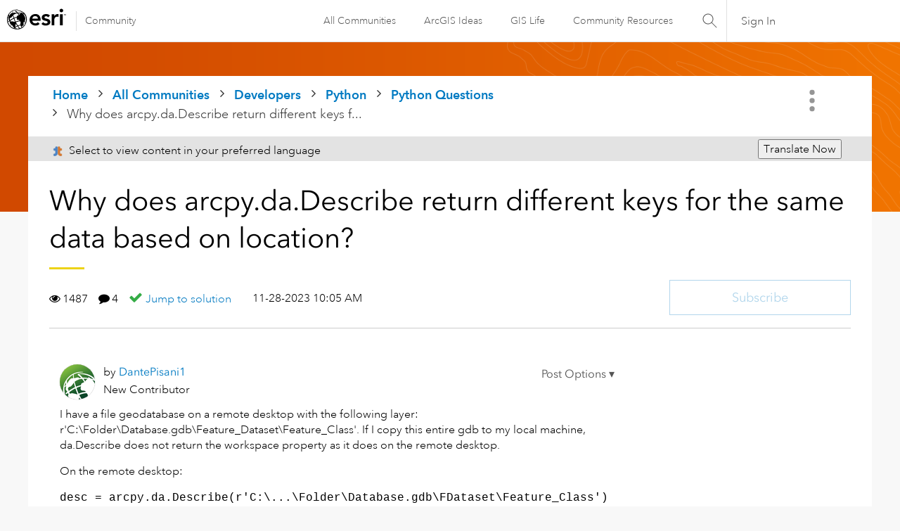

--- FILE ---
content_type: text/html; charset=UTF-8
request_url: https://community.esri.com/t5/python-questions/why-does-arcpy-da-describe-return-different-keys/m-p/1354215
body_size: 1870
content:
<!DOCTYPE html>
<html lang="en">
<head>
    <meta charset="utf-8">
    <meta name="viewport" content="width=device-width, initial-scale=1">
    <title></title>
    <style>
        body {
            font-family: "Arial";
        }
    </style>
    <script type="text/javascript">
    window.awsWafCookieDomainList = [];
    window.gokuProps = {
"key":"AQIDAHjcYu/GjX+QlghicBgQ/7bFaQZ+m5FKCMDnO+vTbNg96AE2d60Q/ObrltvLwmETCDa3AAAAfjB8BgkqhkiG9w0BBwagbzBtAgEAMGgGCSqGSIb3DQEHATAeBglghkgBZQMEAS4wEQQM/uJBw6u1fb9vj1MZAgEQgDsRQ2/sks/D/RVlSVbME4Dj3wRkJD2FZ07abhptl33LwU7tGyATwZ4iwbGQYUhO6BHjaEkO4LpswPF/iQ==",
          "iv":"D549sAE3qgAAB5nA",
          "context":"BjiK5ZbLSkzzFvNtnjZ9JFBMThSsSQIEL3U4pYFwFUqjAZhPy511G3LlTTTxFwIr4h8CRMfaiS7hoIm/KFugpmLqnCSTBNj23YgJI5JAAamHY2tLYtkptLoW5YxWkfUCA7lB4ji/FIMRMInspPvDPsFJ/Sml2jcGdANohJPg9KThw6YKxlmsCvT1mdwZDOECh0cqxAaU/02gtGoXLkf8hVdkqXKFbd/j8Nai3u4mFD/xmJn6TnXUQxD8tFEOSRgqYPG3asiKGhD6McsfrIa+RWRQzkUO3hvenSpkopS2wZnInJZSU7L5bVWk2OGTlhof4yXJ9oKxZX8UP1pwFOXK1736q9aO4azVHrvzmXx0JrGikJ6foXbU7RCN3Yv9SxsNYy7o4UlR53Hw+H41vZc74BqQcDvQ4ThE"
};
    </script>
    <script src="https://bc0439715fa6.967eb88d.us-east-2.token.awswaf.com/bc0439715fa6/dd69015656bc/4f1470dc65ad/challenge.js"></script>
</head>
<body>
    <div id="challenge-container"></div>
    <script type="text/javascript">
        AwsWafIntegration.saveReferrer();
        AwsWafIntegration.checkForceRefresh().then((forceRefresh) => {
            if (forceRefresh) {
                AwsWafIntegration.forceRefreshToken().then(() => {
                    window.location.reload(true);
                });
            } else {
                AwsWafIntegration.getToken().then(() => {
                    window.location.reload(true);
                });
            }
        });
    </script>
    <noscript>
        <h1>JavaScript is disabled</h1>
        In order to continue, we need to verify that you're not a robot.
        This requires JavaScript. Enable JavaScript and then reload the page.
    </noscript>
</body>
</html>